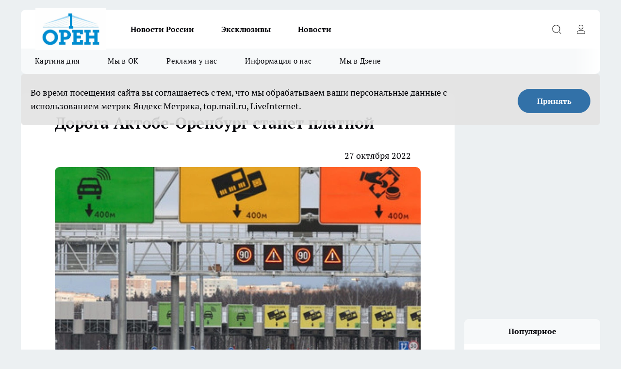

--- FILE ---
content_type: text/html; charset=utf-8
request_url: https://oren1.ru/news/18684
body_size: 22642
content:
<!DOCTYPE html><html lang="ru" id="KIROV"><head><meta charSet="utf-8"/><meta property="og:url" content="https://oren1.ru/news/18684"/><meta name="twitter:card" content="summary"/><title>Дорога Актобе-Оренбург станет платной</title><meta name="keywords" content=""/><meta name="description" content="Министерство индустрии и инфраструктурного развития Республики Казахстан заявило о введении платных дорог. В этот перечень вошла трасса Актобе-Оренбург.

Планируется, что плату введут после ремонта, который завершится до 2025 года. В список платных дорого вошли также участки Кызылорда-Аральск, Актобе-Уральск, Кайнар-Бишкек, Жетибай-Шетпе-Бейнеу-Акжигит, Павлодар-Семей, Северный обход города Нур-Султан, Уральск-Саратов, Кокшетау-Петропавловск, Нур-Султан-Атбасар, Павлодар-Омск и Семей-Калбатау.

Отметим, что в Казахстане уже есть около 2,2 тыс. км платных дорог. Проезд по ним на легковых автомобилях составляет 1 тенге за 1 км, а для грузовиков - 25 тенге за 1 км.

 

Рубрикатор: #мойоренбург_орен1 #новости_орен1 #свойконент_орен1

Фото: tazabek.kg

Редактор: Оксана Преображенская

 

 "/><meta property="og:type" content="article"/><meta property="og:title" content="Дорога Актобе-Оренбург станет платной"/><meta property="og:description" content="Министерство индустрии и инфраструктурного развития Республики Казахстан заявило о введении платных дорог. В этот перечень вошла трасса Актобе-Оренбург.

Планируется, что плату введут после ремонта, который завершится до 2025 года. В список платных дорого вошли также участки Кызылорда-Аральск, Актобе-Уральск, Кайнар-Бишкек, Жетибай-Шетпе-Бейнеу-Акжигит, Павлодар-Семей, Северный обход города Нур-Султан, Уральск-Саратов, Кокшетау-Петропавловск, Нур-Султан-Атбасар, Павлодар-Омск и Семей-Калбатау.

Отметим, что в Казахстане уже есть около 2,2 тыс. км платных дорог. Проезд по ним на легковых автомобилях составляет 1 тенге за 1 км, а для грузовиков - 25 тенге за 1 км.

 

Рубрикатор: #мойоренбург_орен1 #новости_орен1 #свойконент_орен1

Фото: tazabek.kg

Редактор: Оксана Преображенская

 

 "/><meta property="og:image" content="/userfiles/picfullsize/image-1701961408_1534.jpg"/><meta property="og:image:width" content="800"/><meta property="og:image:height" content="400"/><meta property="og:site_name" content="Про Город Оренбург"/><meta name="twitter:title" content="Дорога Актобе-Оренбург станет платной"/><meta name="twitter:description" content="Министерство индустрии и инфраструктурного развития Республики Казахстан заявило о введении платных дорог. В этот перечень вошла трасса Актобе-Оренбург.

Планируется, что плату введут после ремонта, который завершится до 2025 года. В список платных дорого вошли также участки Кызылорда-Аральск, Актобе-Уральск, Кайнар-Бишкек, Жетибай-Шетпе-Бейнеу-Акжигит, Павлодар-Семей, Северный обход города Нур-Султан, Уральск-Саратов, Кокшетау-Петропавловск, Нур-Султан-Атбасар, Павлодар-Омск и Семей-Калбатау.

Отметим, что в Казахстане уже есть около 2,2 тыс. км платных дорог. Проезд по ним на легковых автомобилях составляет 1 тенге за 1 км, а для грузовиков - 25 тенге за 1 км.

 

Рубрикатор: #мойоренбург_орен1 #новости_орен1 #свойконент_орен1

Фото: tazabek.kg

Редактор: Оксана Преображенская

 

 "/><meta name="twitter:image:src" content="/userfiles/picfullsize/image-1701961408_1534.jpg"/><link rel="canonical" href="https://oren1.ru/news/18684"/><link rel="amphtml" href="https://oren1.ru/amp/18684"/><meta name="robots" content="max-image-preview:large"/><meta name="author" content="https://oren1.ru/redactors/null"/><meta property="og:locale" content="ru_RU"/><meta name="viewport" content="width=device-width, initial-scale=1"/><script type="application/ld+json">{
                  "@context":"http://schema.org",
                  "@type": "Article",
                  "headline": "Дорога Актобе-Оренбург станет платной ",
                  "image": "https://oren1.ru/userfiles/picfullsize/image-1701961408_1534.jpg",
                  "author": [
                    {
                      "@type":"Person",
                      "name":"null",
                      "url": "https://oren1.ru/redactors/null"
                    }
                  ],
                  "@graph": [
                      {
                        "@type":"BreadcrumbList",
                        "itemListElement":[
                            {
                              "@type":"ListItem",
                              "position":1,
                              "item":{
                                "@id":"https://oren1.ru/news",
                                "name":"Новости"
                               }
                             }
                           ]
                       },
                       {
                        "@type": "NewsArticle",
                        "@id": "https://oren1.ru/news/18684",
                        "headline": "Дорога Актобе-Оренбург станет платной ",
                        "datePublished":"2022-10-27T08:35:00.000Z",
                        "dateModified":"2023-12-07T15:03:28.000Z",
                        "text": "Министерство индустрии и инфраструктурного развития Республики Казахстан заявило о введении платных дорог. В этот перечень вошла трасса Актобе-Оренбург.  Планируется, что плату введут после ремонта, который завершится до 2025 года. В список платных дорого вошли также участки Кызылорда-Аральск, Актобе-Уральск, Кайнар-Бишкек, Жетибай-Шетпе-Бейнеу-Акжигит, Павлодар-Семей, Северный обход города Нур-Султан, Уральск-Саратов, Кокшетау-Петропавловск, Нур-Султан-Атбасар, Павлодар-Омск и Семей-Калбатау.  Отметим, что в Казахстане уже есть около 2,2 тыс. км платных дорог. Проезд по ним на легковых автомобилях составляет 1 тенге за 1 км, а для грузовиков - 25 тенге за 1 км.       Рубрикатор: #мойоренбург_орен1 #новости_орен1 #свойконент_орен1  Фото: tazabek.kg  Редактор: Оксана Преображенская ",
                        "author": [
                             {
                               "@type":"Person",
                               "name":"null",
                               "url": "https://oren1.ru/redactors/null"
                              }
                          ],
                        "about": [],
                        "url": "https://oren1.ru/news/18684",
                        "image": "https://oren1.ru/userfiles/picfullsize/image-1701961408_1534.jpg"
                       }
                   ]
               }
              </script><meta name="next-head-count" content="23"/><link rel="preload" href="/fonts/ptserif.woff2" type="font/woff2" as="font" crossorigin="anonymous"/><link rel="preload" href="/fonts/ptserifbold.woff2" type="font/woff2" as="font" crossorigin="anonymous"/><link rel="manifest" href="/manifest.json"/><link type="application/rss+xml" href="https://oren1.ru/rss.xml" rel="alternate" title="Новости Оренбурга и Оренбургской области | Новостной портал Орен1"/><link rel="preload" href="/_next/static/css/01e2eefe92cdbc49.css" as="style"/><link rel="stylesheet" href="/_next/static/css/01e2eefe92cdbc49.css" data-n-g=""/><link rel="preload" href="/_next/static/css/ce4f00f170815283.css" as="style"/><link rel="stylesheet" href="/_next/static/css/ce4f00f170815283.css" data-n-p=""/><link rel="preload" href="/_next/static/css/70bbeb23b7094093.css" as="style"/><link rel="stylesheet" href="/_next/static/css/70bbeb23b7094093.css" data-n-p=""/><link rel="preload" href="/_next/static/css/8674c61f02971e43.css" as="style"/><link rel="stylesheet" href="/_next/static/css/8674c61f02971e43.css" data-n-p=""/><noscript data-n-css=""></noscript><script defer="" nomodule="" src="/_next/static/chunks/polyfills-c67a75d1b6f99dc8.js"></script><script src="/_next/static/chunks/webpack-eaede1009b747250.js" defer=""></script><script src="/_next/static/chunks/framework-1adfb61063e4f8a7.js" defer=""></script><script src="/_next/static/chunks/main-e58e7b9204b3d76e.js" defer=""></script><script src="/_next/static/chunks/pages/_app-6e94f4fb05096439.js" defer=""></script><script src="/_next/static/chunks/891-900413e3e96b409d.js" defer=""></script><script src="/_next/static/chunks/9670-af82ad4aafbb69f2.js" defer=""></script><script src="/_next/static/chunks/1911-7b2cb5bfeb3ee1e0.js" defer=""></script><script src="/_next/static/chunks/8687-7b407143b1df8b22.js" defer=""></script><script src="/_next/static/chunks/8418-892468368d7cc4e5.js" defer=""></script><script src="/_next/static/chunks/2966-dbc2f2ef698b898b.js" defer=""></script><script src="/_next/static/chunks/8174-4b840a11715a1e7f.js" defer=""></script><script src="/_next/static/chunks/3917-44659cb0ff32ac0b.js" defer=""></script><script src="/_next/static/chunks/pages/%5Brubric%5D/%5Bid%5D-f27027d4b7434262.js" defer=""></script><script src="/_next/static/k-EAuryi_hymFvEgQdoMi/_buildManifest.js" defer=""></script><script src="/_next/static/k-EAuryi_hymFvEgQdoMi/_ssgManifest.js" defer=""></script><style id="__jsx-3810719965">.pensnewsHeader.jsx-3810719965 .header_hdrWrp__Hevb2.jsx-3810719965{background-color:#ffcc01}@media screen and (max-width:1024px){.header_hdr__G1vAy.pensnewsHeader.jsx-3810719965{border-bottom:none}}@media screen and (max-width:640px){.header_hdr__G1vAy.pensnewsHeader.jsx-3810719965{border-left:none;border-right:none}}</style><style id="__jsx-118e745f8e3bc100">.logoPg23.jsx-118e745f8e3bc100{width:110px}.logo-irkutsk.jsx-118e745f8e3bc100,.logo-irkutsk.jsx-118e745f8e3bc100 img.jsx-118e745f8e3bc100{width:180px}.pensnewsHeader.jsx-118e745f8e3bc100{width:110px}.logo-media41.jsx-118e745f8e3bc100{width:105px}@media screen and (max-width:1024px){.logoPg23.jsx-118e745f8e3bc100{width:85px}.logo-media41.jsx-118e745f8e3bc100{width:70px}.pensnewsHeader.jsx-118e745f8e3bc100{width:88px}.logo-irkutsk.jsx-118e745f8e3bc100,.logo-irkutsk.jsx-118e745f8e3bc100 img.jsx-118e745f8e3bc100{width:110px}}</style><style id="__jsx-4bc5312448bc76c0">.pensnewsHeader.jsx-4bc5312448bc76c0{background:#ffc000}.pensnewsHeader.jsx-4bc5312448bc76c0::before{background:-webkit-linear-gradient(left,rgba(255,255,255,0)0%,#ffc000 100%);background:-moz-linear-gradient(left,rgba(255,255,255,0)0%,#ffc000 100%);background:-o-linear-gradient(left,rgba(255,255,255,0)0%,#ffc000 100%);background:linear-gradient(to right,rgba(255,255,255,0)0%,#ffc000 100%)}</style></head><body><div id="body-scripts"></div><div id="__next"><div></div><div class="project-layout_projectLayout__3Pcsb"><header class="jsx-3810719965 header_hdr__G1vAy logo-oren"><div class="container-layout_container__1AyyB"><div class="jsx-3810719965 header_hdrWrp__Hevb2"><button type="button" aria-label="Открыть меню" class="burger_burger__5WgUk burger_burgerHide__e90uD"></button><div class="jsx-118e745f8e3bc100 logo_lg__6mUsM logo-oren"><a class="jsx-118e745f8e3bc100" href="/"><img src="/logo.png" alt="Логотип новостного портала Прогород" width="146" loading="lazy" class="jsx-118e745f8e3bc100"/></a></div><div class="jsx-3810719965 "><nav class=""><ul class="nav_nv__LTLnX nav_nvMain__RNgL7"><li><a class="nav_nvLk__w58Wo" href="https://oren1.ru/tags/novosti-rossii">Новости России</a></li><li><a class="nav_nvLk__w58Wo" href="https://oren1.ru/tags/ekskluziv">Эксклюзивы</a></li><li><a class="nav_nvLk__w58Wo" href="/news">Новости</a></li></ul></nav></div><div class="jsx-3810719965 header_hdrBtnRight__heBh_"><button type="button" aria-label="Открыть поиск" class="jsx-3810719965 header_hdrBtnIcon__a9Ofp header_hdrBtnIconSrch__Po402"></button><button type="button" aria-label="Войти на сайт" class="jsx-3810719965 header_hdrBtnIcon__a9Ofp header_hdrBtnIconPrfl__ZqxUM"></button></div></div></div></header><div class="jsx-4bc5312448bc76c0 sub-menu_sbm__NEMqw"><div class="container-layout_container__1AyyB"><div class="jsx-4bc5312448bc76c0 sub-menu_sbmWrp__cQf1J logo-oren"><ul class="jsx-4bc5312448bc76c0 sub-menu_sbmLs__cPkmi"><li><a class="sub-menu_sbmLk__2sh_t" rel="noopener noreferrer nofollow" target="_blank" href="https://oren1.ru/tags/kartina-dna">Картина дня</a></li><li><a class="sub-menu_sbmLk__2sh_t" rel="noopener noreferrer" target="_blank" href="https://ok.ru/oren1ru">Мы в ОК</a></li><li><a class="sub-menu_sbmLk__2sh_t" rel="noopener noreferrer nofollow" target="_blank" href="https://oren1.ru/news/19675">Реклама у нас</a></li><li><a class="sub-menu_sbmLk__2sh_t" rel="noopener noreferrer nofollow" target="_blank" href="https://oren1.ru/about">Информация о нас</a></li><li><a class="sub-menu_sbmLk__2sh_t" rel="noopener noreferrer" target="_blank" href="https://dzen.ru/oren1">Мы в Дзене</a></li></ul></div></div></div><div class="container-layout_container__1AyyB"></div><div class="notifycation_notifycation__BeRRP notifycation_notifycationActive__0KCtX"><div class="notifycation_notifycationWrap__8lzkG"><div class="notifycation_notifycationInfoText__yBUtI"><span class="notifycation_notifycationText__mCxhK">Во время посещения сайта вы соглашаетесь с тем, что мы обрабатываем ваши персональные данные с использованием метрик Яндекс Метрика, top.mail.ru, LiveInternet.</span></div><button class="button_button__eJwei notifycation_notifycationBtn__49u6j" type="button">Принять</button></div></div><main><div class="container-layout_container__1AyyB"><div id="article-main"><div class="article-next is-current" data-article-id="18684"><div class="project-col2-layout_grid__blcZV"><div><div><div class="article_article__N5L0U" itemType="http://schema.org/NewsArticle" itemscope=""><meta itemProp="identifier" content="18684"/><meta itemProp="name" content="Дорога Актобе-Оренбург станет платной"/><div class="article-body_articleBody__fiSBh" itemProp="articleBody" id="articleBody"><div class="article-layout_wrap__ppU59"><h1 itemProp="headline">Дорога Актобе-Оренбург станет платной</h1><ul class="article-info_articleInfo__uzwts"><li class="article-info_articleInfoItem__1qSY9"><span itemProp="datePublished" content="Thu Oct 27 2022 11:35:00 GMT+0300 (Moscow Standard Time)" class="article-info_articleInfoDate__S0E0P">27 октября 2022</span></li><li class="article-info_articleInfoItem__1qSY9" itemProp="author" itemscope="" itemType="http://schema.org/Person"><meta itemProp="name"/></li></ul><div class="article-body_articleBodyImgWrap__94WzF"><picture><source type="image/webp" media="(max-width: 480px)" srcSet="/userfiles/picnews/image-1701961408_1534.jpg.webp"/><source media="(max-width: 480px)" srcSet="/userfiles/picnews/image-1701961408_1534.jpg"/><source type="image/webp" srcSet="/userfiles/picfullsize/image-1701961408_1534.jpg.webp"/><img class="article-body_articleBodyImg__kBVHQ" id="articleBodyImg" itemProp="image" src="/userfiles/picfullsize/image-1701961408_1534.jpg" alt="Дорога Актобе-Оренбург станет платной" width="840" fetchpriority="high"/></picture><span class="article-body_articleBodyImgAuthor__PgpFj"></span></div><div class="social-list-subscribe_socialListSubscribe__XrTI7 article-body_articleBodySocialListSubcribe__4Zj9a"><div class="social-list-subscribe_socialListSubscribeLinks__Nh0pM social-list-subscribe_socialListSubscribeLinksMoveTwo__noQO_"><a class="social-list-subscribe_socialListSubscribeLink__JZiqQ social-list-subscribe_socialListSubscribeLinkVk__pdBK7" href="https://vk.com/oren1ru" aria-label="Группа ВКонтакте" target="_blank" rel="nofollow noreferrer"></a></div></div><div><p>Министерство индустрии и инфраструктурного развития Республики Казахстан заявило о введении платных дорог. В этот перечень вошла трасса Актобе-Оренбург.

Планируется, что плату введут после ремонта, который завершится до 2025 года. В список платных дорого вошли также участки Кызылорда-Аральск, Актобе-Уральск, Кайнар-Бишкек, Жетибай-Шетпе-Бейнеу-Акжигит, Павлодар-Семей, Северный обход города Нур-Султан, Уральск-Саратов, Кокшетау-Петропавловск, Нур-Султан-Атбасар, Павлодар-Омск и Семей-Калбатау.

Отметим, что в Казахстане уже есть около 2,2 тыс. км платных дорог. Проезд по ним на легковых автомобилях составляет 1 тенге за 1 км, а для грузовиков - 25 тенге за 1 км.

 

Рубрикатор: #мойоренбург_орен1 #новости_орен1 #свойконент_орен1

Фото: <a href="http://tazabek.kg" rel="nofollow" target="_blank">tazabek.kg</a>

Редактор: Оксана Преображенская

 

 </p></div><div></div><div></div><div class="article-body_articleBodyGallery___kxnx"></div></div></div><p>...</p><div class="article-social_articleSocial__XxkFc"><ul class="article-social_articleSocialList__RT4N_"><li class="article-social_articleSocialItem__Tlaeb"><button aria-label="vk" class="react-share__ShareButton article-social_articleSocialIcon__bO__7 article-social_articleSocialIconVk__lCv1v" style="background-color:transparent;border:none;padding:0;font:inherit;color:inherit;cursor:pointer"> </button><span class="react-share__ShareCount article-social_articleSocialCount__Bv_02" url="https://oren1.ru/news/18684">0<!-- --></span></li><li class="article-social_articleSocialItem__Tlaeb"><button aria-label="whatsapp" class="react-share__ShareButton article-social_articleSocialIcon__bO__7 article-social_articleSocialIconWs__GX1nz" style="background-color:transparent;border:none;padding:0;font:inherit;color:inherit;cursor:pointer"></button></li><li class="article-social_articleSocialItem__Tlaeb"><button aria-label="telegram" class="react-share__ShareButton" style="background-color:transparent;border:none;padding:0;font:inherit;color:inherit;cursor:pointer"><span class="article-social_articleSocialIcon__bO__7 article-social_articleSocialIconTm__21cTB"></span></button></li></ul></div><div><div class="bannersInnerArticleAfterTags"></div><div class="article-related_readAlso__gSVZS"><h2 class="article-related_readAlsoTitle__xPfrC">Читайте также:</h2><ul class="article-related_readAlsoList__EWXhB"></ul></div></div></div></div></div><div class="project-col2-layout_colRight__4tTcN"><div class="rows-layout_rows__3bztI"><div class="contentRightMainBanner"></div><div class="news-column_nwsCln__D57Ck"><div class="news-column_nwsClnInner__czYW8" style="height:auto"><h2 class="news-column_nwsClnTitle__oO_5p">Популярное</h2><ul class="news-column_nwsClnContainer__o9oJT"><li class="news-column-item_newsColumnItem__T8HDp"><a class="news-column-item_newsColumnItemLink___vq2I" title="Кофе, который не прошёл проверку: бренды из «черного списка» Росконтроля" href="/news/38664"><h3 class="news-column-item_newsColumnItemTitle__q25Nk"><span class="news-column-item_newsColumnItemTitleInner__BE2lu">Кофе, который не прошёл проверку: бренды из «черного списка» Росконтроля</span></h3></a></li><li class="news-column-item_newsColumnItem__T8HDp"><a class="news-column-item_newsColumnItemLink___vq2I" title="С декабря ввели новые требования к владельцам газовых плит в квартирах: вот что важно знать" href="/news/38835"><h3 class="news-column-item_newsColumnItemTitle__q25Nk"><span class="news-column-item_newsColumnItemTitleInner__BE2lu">С декабря ввели новые требования к владельцам газовых плит в квартирах: вот что важно знать</span></h3><span class="news-column-item_newsColumnItemTime__oBzoe">27 декабря <!-- -->2025<!-- --></span></a></li><li class="news-column-item_newsColumnItem__T8HDp"><a class="news-column-item_newsColumnItemLink___vq2I" title="Пальмы - ноль, только какао: Роскачество назвало качественные бренды шоколада - смело берите детям на Новый год" href="/news/39101"><h3 class="news-column-item_newsColumnItemTitle__q25Nk"><span class="news-column-item_newsColumnItemTitleInner__BE2lu">Пальмы - ноль, только какао: Роскачество назвало качественные бренды шоколада - смело берите детям на Новый год</span></h3><span class="news-column-item_newsColumnItemTime__oBzoe">7 января <!-- --></span></a></li><li class="news-column-item_newsColumnItem__T8HDp"><a class="news-column-item_newsColumnItemLink___vq2I" title="Ищите одно лишь слово на этикетке сливочного масла и закупайте впрок: подруга-продавец из &quot;Пятерочки&quot; раскрыла секрет идеального продукта" href="/news/38848"><h3 class="news-column-item_newsColumnItemTitle__q25Nk"><span class="news-column-item_newsColumnItemTitleInner__BE2lu">Ищите одно лишь слово на этикетке сливочного масла и закупайте впрок: подруга-продавец из &quot;Пятерочки&quot; раскрыла секрет идеального продукта</span></h3><span class="news-column-item_newsColumnItemTime__oBzoe">28 декабря <!-- -->2025<!-- --></span></a></li><li class="news-column-item_newsColumnItem__T8HDp"><a class="news-column-item_newsColumnItemLink___vq2I" title="Убираю лед на лобовом стекле за секунды: пожилой автомеханик подсказал метод, спасавший его от советских морозов — более простого не знаю" href="/news/38951"><h3 class="news-column-item_newsColumnItemTitle__q25Nk"><span class="news-column-item_newsColumnItemTitleInner__BE2lu">Убираю лед на лобовом стекле за секунды: пожилой автомеханик подсказал метод, спасавший его от советских морозов — более простого не знаю</span></h3><span class="news-column-item_newsColumnItemTime__oBzoe">1 января <!-- --></span></a></li><li class="news-column-item_newsColumnItem__T8HDp"><a class="news-column-item_newsColumnItemLink___vq2I" title="Одна химия, а не соль: Роскачество выявило 5 марок поваренной соли, которые лучше не брать" href="/news/38867"><h3 class="news-column-item_newsColumnItemTitle__q25Nk"><span class="news-column-item_newsColumnItemTitleInner__BE2lu">Одна химия, а не соль: Роскачество выявило 5 марок поваренной соли, которые лучше не брать</span></h3><span class="news-column-item_newsColumnItemTime__oBzoe">28 декабря <!-- -->2025<!-- --></span></a></li><li class="news-column-item_newsColumnItem__T8HDp"><a class="news-column-item_newsColumnItemLink___vq2I" title="Выбросят из вагона вместе с чемоданами: в РЖД ужесточили правила — теперь не поможет даже купленный билет" href="/news/38696"><h3 class="news-column-item_newsColumnItemTitle__q25Nk"><span class="news-column-item_newsColumnItemTitleInner__BE2lu">Выбросят из вагона вместе с чемоданами: в РЖД ужесточили правила — теперь не поможет даже купленный билет</span></h3></a></li><li class="news-column-item_newsColumnItem__T8HDp"><a class="news-column-item_newsColumnItemLink___vq2I" title="Эта ягода — самая вредная: а мы едим ее, покупаем и детям даем        " href="/news/38807"><h3 class="news-column-item_newsColumnItemTitle__q25Nk"><span class="news-column-item_newsColumnItemTitleInner__BE2lu">Эта ягода — самая вредная: а мы едим ее, покупаем и детям даем        </span></h3><span class="news-column-item_newsColumnItemTime__oBzoe">26 декабря <!-- -->2025<!-- --></span></a></li><li class="news-column-item_newsColumnItem__T8HDp"><a class="news-column-item_newsColumnItemLink___vq2I" title="Учёные назвали самый полезный шоколад: не молочный, не горький и в разы полезнее белого" href="/news/38910"><h3 class="news-column-item_newsColumnItemTitle__q25Nk"><span class="news-column-item_newsColumnItemTitleInner__BE2lu">Учёные назвали самый полезный шоколад: не молочный, не горький и в разы полезнее белого</span></h3><span class="news-column-item_newsColumnItemTime__oBzoe">31 декабря <!-- -->2025<!-- --></span></a></li><li class="news-column-item_newsColumnItem__T8HDp"><a class="news-column-item_newsColumnItemLink___vq2I" title="Заселение детей в съемную квартиру без спроса: как собственнику защитить свои права при регистрации арендаторов" href="/news/38601"><h3 class="news-column-item_newsColumnItemTitle__q25Nk"><span class="news-column-item_newsColumnItemTitleInner__BE2lu">Заселение детей в съемную квартиру без спроса: как собственнику защитить свои права при регистрации арендаторов</span></h3></a></li><li class="news-column-item_newsColumnItem__T8HDp"><a class="news-column-item_newsColumnItemLink___vq2I" title="&quot;Стоят по 500 000 рублей, но не покупают&quot;: почему эти популярные машины оказались никому не нужны" href="/news/39114"><h3 class="news-column-item_newsColumnItemTitle__q25Nk"><span class="news-column-item_newsColumnItemTitleInner__BE2lu">&quot;Стоят по 500 000 рублей, но не покупают&quot;: почему эти популярные машины оказались никому не нужны</span></h3><span class="news-column-item_newsColumnItemTime__oBzoe">8 января <!-- --></span></a></li><li class="news-column-item_newsColumnItem__T8HDp"><a class="news-column-item_newsColumnItemLink___vq2I" title="Увидела новый белорусский магазин: сначала подумала что это «Светофор», но это «Чеснок» - рассказываю, что сама купила " href="/news/39120"><h3 class="news-column-item_newsColumnItemTitle__q25Nk"><span class="news-column-item_newsColumnItemTitleInner__BE2lu">Увидела новый белорусский магазин: сначала подумала что это «Светофор», но это «Чеснок» - рассказываю, что сама купила </span></h3><span class="news-column-item_newsColumnItemTime__oBzoe">9 января <!-- --></span></a></li><li class="news-column-item_newsColumnItem__T8HDp"><a class="news-column-item_newsColumnItemLink___vq2I" title="Эти бренды сосисок теперь в числе нарушителей — они не прошли экспертизу Роскачества" href="/news/38685"><h3 class="news-column-item_newsColumnItemTitle__q25Nk"><span class="news-column-item_newsColumnItemTitleInner__BE2lu">Эти бренды сосисок теперь в числе нарушителей — они не прошли экспертизу Роскачества</span></h3></a></li><li class="news-column-item_newsColumnItem__T8HDp"><a class="news-column-item_newsColumnItemLink___vq2I" title="«Не берите этот чай даже даром»: Росконтроль назвал сразу 3 популярных бренда, которые попали в черный список        " href="/news/38813"><h3 class="news-column-item_newsColumnItemTitle__q25Nk"><span class="news-column-item_newsColumnItemTitleInner__BE2lu">«Не берите этот чай даже даром»: Росконтроль назвал сразу 3 популярных бренда, которые попали в черный список        </span></h3><span class="news-column-item_newsColumnItemTime__oBzoe">26 декабря <!-- -->2025<!-- --></span></a></li><li class="news-column-item_newsColumnItem__T8HDp"><a class="news-column-item_newsColumnItemLink___vq2I" title="Янтарная отрава в блестящих бутылках — не покупайте никогда, даже за копейки: Роскачество выявило худшие бренды растительного масла России" href="/news/39187"><h3 class="news-column-item_newsColumnItemTitle__q25Nk"><span class="news-column-item_newsColumnItemTitleInner__BE2lu">Янтарная отрава в блестящих бутылках — не покупайте никогда, даже за копейки: Роскачество выявило худшие бренды растительного масла России</span></h3><span class="news-column-item_newsColumnItemTime__oBzoe">12 января <!-- --></span></a></li><li class="news-column-item_newsColumnItem__T8HDp"><a class="news-column-item_newsColumnItemLink___vq2I" title="Ковер становится таким чистым, что жалко наступать: убираю всю грязь за несколько минут — поможет всего одна мелочь" href="/news/39005"><h3 class="news-column-item_newsColumnItemTitle__q25Nk"><span class="news-column-item_newsColumnItemTitleInner__BE2lu">Ковер становится таким чистым, что жалко наступать: убираю всю грязь за несколько минут — поможет всего одна мелочь</span></h3><span class="news-column-item_newsColumnItemTime__oBzoe">2 января <!-- --></span></a></li><li class="news-column-item_newsColumnItem__T8HDp"><a class="news-column-item_newsColumnItemLink___vq2I" title="Ученые назвали самый полезный завтрак: не каша, не яйца и намного полезнее, чем овощи" href="/news/39110"><h3 class="news-column-item_newsColumnItemTitle__q25Nk"><span class="news-column-item_newsColumnItemTitleInner__BE2lu">Ученые назвали самый полезный завтрак: не каша, не яйца и намного полезнее, чем овощи</span></h3><span class="news-column-item_newsColumnItemTime__oBzoe">9 января <!-- --></span></a></li><li class="news-column-item_newsColumnItem__T8HDp"><a class="news-column-item_newsColumnItemLink___vq2I" title="Путешествие с привкусом грубости: что случилось в купе на Ладожском вокзале" href="/news/38661"><h3 class="news-column-item_newsColumnItemTitle__q25Nk"><span class="news-column-item_newsColumnItemTitleInner__BE2lu">Путешествие с привкусом грубости: что случилось в купе на Ладожском вокзале</span></h3></a></li><li class="news-column-item_newsColumnItem__T8HDp"><a class="news-column-item_newsColumnItemLink___vq2I" title="&quot;Магнит&quot; и &quot;Пятёрочка&quot;уже не хит сезона: россияне выбирают другой супермаркет – свежесть зашкаливает, цены – возвращение в 2010 г" href="/news/39130"><h3 class="news-column-item_newsColumnItemTitle__q25Nk"><span class="news-column-item_newsColumnItemTitleInner__BE2lu">&quot;Магнит&quot; и &quot;Пятёрочка&quot;уже не хит сезона: россияне выбирают другой супермаркет – свежесть зашкаливает, цены – возвращение в 2010 г</span></h3><span class="news-column-item_newsColumnItemTime__oBzoe">9 января <!-- --></span></a></li><li class="news-column-item_newsColumnItem__T8HDp"><a class="news-column-item_newsColumnItemLink___vq2I" title="Не все то золото, что ярко светит: чем опасны современные лампы" href="/news/38889"><h3 class="news-column-item_newsColumnItemTitle__q25Nk"><span class="news-column-item_newsColumnItemTitleInner__BE2lu">Не все то золото, что ярко светит: чем опасны современные лампы</span></h3></a></li></ul><div class="loader_loader__hkoAF"><div class="loader_loaderEllips__KODaj"><div></div><div></div><div></div><div></div></div></div></div></div></div></div></div><div class="project-col3-layout_grid__7HWCj project-col3-layout-news"><div class="project-col3-layout_colLeft__MzrDW"><div class="news-column_nwsCln__D57Ck"><div class="news-column_nwsClnInner__czYW8" style="height:auto"><h2 class="news-column_nwsClnTitle__oO_5p">Последние новости</h2><ul class="news-column_nwsClnContainer__o9oJT"><li class="news-column-item_newsColumnItem__T8HDp"><a class="news-column-item_newsColumnItemLink___vq2I" title="Осужденный из оренбургской колонии требует 2 миллиона рублей за «плохие условия содержания»" href="/news/39621"><h3 class="news-column-item_newsColumnItemTitle__q25Nk"><span class="news-column-item_newsColumnItemTitleInner__BE2lu">Осужденный из оренбургской колонии требует 2 миллиона рублей за «плохие условия содержания»</span></h3><span class="news-column-item_newsColumnItemTime__oBzoe">Вчера <!-- --></span></a></li><li class="news-column-item_newsColumnItem__T8HDp"><a class="news-column-item_newsColumnItemLink___vq2I" title="Незаконная тамбурная дверь в подъезде может обойтись оренбуржцам в 15 тысяч рублей штрафа" href="/news/39620"><h3 class="news-column-item_newsColumnItemTitle__q25Nk"><span class="news-column-item_newsColumnItemTitleInner__BE2lu">Незаконная тамбурная дверь в подъезде может обойтись оренбуржцам в 15 тысяч рублей штрафа</span></h3><span class="news-column-item_newsColumnItemTime__oBzoe">Вчера <!-- --></span></a></li><li class="news-column-item_newsColumnItem__T8HDp"><a class="news-column-item_newsColumnItemLink___vq2I" title="Бывшего фельдшера в Оренбурге обязали заплатить 40 тысяч рублей за смерть пациента" href="/news/39619"><h3 class="news-column-item_newsColumnItemTitle__q25Nk"><span class="news-column-item_newsColumnItemTitleInner__BE2lu">Бывшего фельдшера в Оренбурге обязали заплатить 40 тысяч рублей за смерть пациента</span></h3><span class="news-column-item_newsColumnItemTime__oBzoe">Вчера <!-- --></span></a></li><li class="news-column-item_newsColumnItem__T8HDp"><a class="news-column-item_newsColumnItemLink___vq2I" title="Оренбуржцам рассказали, какого дохода в 2026 может хватить для ипотеки на однушку" href="/news/39618"><h3 class="news-column-item_newsColumnItemTitle__q25Nk"><span class="news-column-item_newsColumnItemTitleInner__BE2lu">Оренбуржцам рассказали, какого дохода в 2026 может хватить для ипотеки на однушку</span></h3><span class="news-column-item_newsColumnItemTime__oBzoe">Вчера <!-- --></span></a></li><li class="news-column-item_newsColumnItem__T8HDp"><a class="news-column-item_newsColumnItemLink___vq2I" title="Оренбуржцам рассказали, как защитить аккаунт на Госуслугах от мошенников" href="/news/39617"><h3 class="news-column-item_newsColumnItemTitle__q25Nk"><span class="news-column-item_newsColumnItemTitleInner__BE2lu">Оренбуржцам рассказали, как защитить аккаунт на Госуслугах от мошенников</span></h3><span class="news-column-item_newsColumnItemTime__oBzoe">Вчера <!-- --></span></a></li><li class="news-column-item_newsColumnItem__T8HDp"><a class="news-column-item_newsColumnItemLink___vq2I" title="Оренбуржцам рассказали, в каком городском автобусе, насколько и когда подорожает проезд" href="/news/39616"><h3 class="news-column-item_newsColumnItemTitle__q25Nk"><span class="news-column-item_newsColumnItemTitleInner__BE2lu">Оренбуржцам рассказали, в каком городском автобусе, насколько и когда подорожает проезд</span></h3><span class="news-column-item_newsColumnItemTime__oBzoe">Вчера <!-- --></span></a></li><li class="news-column-item_newsColumnItem__T8HDp"><a class="news-column-item_newsColumnItemLink___vq2I" title="Как индексация в спортшколах Оренбурга бьет по карману семей" href="/news/39615"><h3 class="news-column-item_newsColumnItemTitle__q25Nk"><span class="news-column-item_newsColumnItemTitleInner__BE2lu">Как индексация в спортшколах Оренбурга бьет по карману семей</span></h3><span class="news-column-item_newsColumnItemTime__oBzoe">Вчера <!-- --></span></a></li><li class="news-column-item_newsColumnItem__T8HDp"><a class="news-column-item_newsColumnItemLink___vq2I" title="Оренбуржье оказалось ниже кавказских республик в рейтинге регионов по уровню безопасности" href="/news/39614"><h3 class="news-column-item_newsColumnItemTitle__q25Nk"><span class="news-column-item_newsColumnItemTitleInner__BE2lu">Оренбуржье оказалось ниже кавказских республик в рейтинге регионов по уровню безопасности</span></h3><span class="news-column-item_newsColumnItemTime__oBzoe">Вчера <!-- --></span></a></li><li class="news-column-item_newsColumnItem__T8HDp"><a class="news-column-item_newsColumnItemLink___vq2I" title="«Без ремонта – без будущего»: школьным стенам нужен ремонт" href="/news/39585"><h3 class="news-column-item_newsColumnItemTitle__q25Nk"><span class="news-column-item_newsColumnItemTitleInner__BE2lu">«Без ремонта – без будущего»: школьным стенам нужен ремонт</span></h3><span class="news-column-item_newsColumnItemTime__oBzoe">Вчера <!-- --></span></a></li><li class="news-column-item_newsColumnItem__T8HDp"><a class="news-column-item_newsColumnItemLink___vq2I" title="Бывший депутат Оренбуржья, лишившийся машины и квартир в Москве на 38 миллионов, дошел до кассационного суда" href="/news/39613"><h3 class="news-column-item_newsColumnItemTitle__q25Nk"><span class="news-column-item_newsColumnItemTitleInner__BE2lu">Бывший депутат Оренбуржья, лишившийся машины и квартир в Москве на 38 миллионов, дошел до кассационного суда</span></h3><span class="news-column-item_newsColumnItemTime__oBzoe">Вчера <!-- --></span></a></li><li class="news-column-item_newsColumnItem__T8HDp"><a class="news-column-item_newsColumnItemLink___vq2I" title="В Оренбуржье треть клиентов тепловой компании перешли на электронные квитанции" href="/news/39612"><h3 class="news-column-item_newsColumnItemTitle__q25Nk"><span class="news-column-item_newsColumnItemTitleInner__BE2lu">В Оренбуржье треть клиентов тепловой компании перешли на электронные квитанции</span></h3><span class="news-column-item_newsColumnItemTime__oBzoe">Вчера <!-- --></span></a></li><li class="news-column-item_newsColumnItem__T8HDp"><a class="news-column-item_newsColumnItemLink___vq2I" title="«Детский смех сменяется треском стен»: история садика на грани катастрофы" href="/news/39584"><h3 class="news-column-item_newsColumnItemTitle__q25Nk"><span class="news-column-item_newsColumnItemTitleInner__BE2lu">«Детский смех сменяется треском стен»: история садика на грани катастрофы</span></h3><span class="news-column-item_newsColumnItemTime__oBzoe">Вчера <!-- --></span></a></li><li class="news-column-item_newsColumnItem__T8HDp"><a class="news-column-item_newsColumnItemLink___vq2I" title="Оренбуржец осужден за хищение металла на 9 миллионов рублей" href="/news/39609"><h3 class="news-column-item_newsColumnItemTitle__q25Nk"><span class="news-column-item_newsColumnItemTitleInner__BE2lu">Оренбуржец осужден за хищение металла на 9 миллионов рублей</span></h3><span class="news-column-item_newsColumnItemTime__oBzoe">Вчера <!-- --></span></a></li><li class="news-column-item_newsColumnItem__T8HDp"><a class="news-column-item_newsColumnItemLink___vq2I" title="В Оренбурге ночной конфликт на Брестской кончился поножовщиной" href="/news/39606"><h3 class="news-column-item_newsColumnItemTitle__q25Nk"><span class="news-column-item_newsColumnItemTitleInner__BE2lu">В Оренбурге ночной конфликт на Брестской кончился поножовщиной</span></h3><span class="news-column-item_newsColumnItemTime__oBzoe">Вчера <!-- --></span></a></li><li class="news-column-item_newsColumnItem__T8HDp"><a class="news-column-item_newsColumnItemLink___vq2I" title="Как распознать мошенников, которые предлагают «продлить договор с оператором»" href="/companies/39607"><h3 class="news-column-item_newsColumnItemTitle__q25Nk"><span class="news-column-item_newsColumnItemTitleInner__BE2lu">Как распознать мошенников, которые предлагают «продлить договор с оператором»</span></h3><span class="news-column-item_newsColumnItemTime__oBzoe">Вчера <!-- --></span></a></li><li class="news-column-item_newsColumnItem__T8HDp"><a class="news-column-item_newsColumnItemLink___vq2I" title="В Оренбуржье ожидается аномальное похолодание" href="/news/39603"><h3 class="news-column-item_newsColumnItemTitle__q25Nk"><span class="news-column-item_newsColumnItemTitleInner__BE2lu">В Оренбуржье ожидается аномальное похолодание</span></h3><span class="news-column-item_newsColumnItemTime__oBzoe">Вчера <!-- --></span></a></li><li class="news-column-item_newsColumnItem__T8HDp"><a class="news-column-item_newsColumnItemLink___vq2I" title="Почему в морозы Оренбург рискует остаться без воды и как спасают городскую сеть" href="/news/39602"><h3 class="news-column-item_newsColumnItemTitle__q25Nk"><span class="news-column-item_newsColumnItemTitleInner__BE2lu">Почему в морозы Оренбург рискует остаться без воды и как спасают городскую сеть</span></h3><span class="news-column-item_newsColumnItemTime__oBzoe">Вчера <!-- --></span></a></li><li class="news-column-item_newsColumnItem__T8HDp"><a class="news-column-item_newsColumnItemLink___vq2I" title="«Колледж в руинах, студенты в ожидании»: проблема, требующая решения" href="/news/39583"><h3 class="news-column-item_newsColumnItemTitle__q25Nk"><span class="news-column-item_newsColumnItemTitleInner__BE2lu">«Колледж в руинах, студенты в ожидании»: проблема, требующая решения</span></h3><span class="news-column-item_newsColumnItemTime__oBzoe">Вчера <!-- --></span></a></li><li class="news-column-item_newsColumnItem__T8HDp"><a class="news-column-item_newsColumnItemLink___vq2I" title="«Красота под угрозой исчезновения»: городская усадьба в аварийном состоянии" href="/news/39582"><h3 class="news-column-item_newsColumnItemTitle__q25Nk"><span class="news-column-item_newsColumnItemTitleInner__BE2lu">«Красота под угрозой исчезновения»: городская усадьба в аварийном состоянии</span></h3><span class="news-column-item_newsColumnItemTime__oBzoe">Вчера <!-- --></span></a></li><li class="news-column-item_newsColumnItem__T8HDp"><a class="news-column-item_newsColumnItemLink___vq2I" title="Замена пломбы обошлась слесарю из Оренбуржья почти в миллион из-за мошенников" href="/news/39599"><h3 class="news-column-item_newsColumnItemTitle__q25Nk"><span class="news-column-item_newsColumnItemTitleInner__BE2lu">Замена пломбы обошлась слесарю из Оренбуржья почти в миллион из-за мошенников</span></h3><span class="news-column-item_newsColumnItemTime__oBzoe">Вчера <!-- --></span></a></li><li class="news-column-item_newsColumnItem__T8HDp"><a class="news-column-item_newsColumnItemLink___vq2I" title="В Оренбурге с апреля будет введен запрет на электросамокаты в центре" href="/news/39598"><h3 class="news-column-item_newsColumnItemTitle__q25Nk"><span class="news-column-item_newsColumnItemTitleInner__BE2lu">В Оренбурге с апреля будет введен запрет на электросамокаты в центре</span></h3><span class="news-column-item_newsColumnItemTime__oBzoe">Вчера <!-- --></span></a></li><li class="news-column-item_newsColumnItem__T8HDp"><a class="news-column-item_newsColumnItemLink___vq2I" title="Обвиненный в убийстве младенца в Бузулуке уверяет всех в своей невиновности" href="/news/39597"><h3 class="news-column-item_newsColumnItemTitle__q25Nk"><span class="news-column-item_newsColumnItemTitleInner__BE2lu">Обвиненный в убийстве младенца в Бузулуке уверяет всех в своей невиновности</span></h3><span class="news-column-item_newsColumnItemTime__oBzoe">Вчера <!-- --></span></a></li><li class="news-column-item_newsColumnItem__T8HDp"><a class="news-column-item_newsColumnItemLink___vq2I" title="В Оренбурге улицы парализованы из-за аварий" href="/news/39596"><h3 class="news-column-item_newsColumnItemTitle__q25Nk"><span class="news-column-item_newsColumnItemTitleInner__BE2lu">В Оренбурге улицы парализованы из-за аварий</span></h3><span class="news-column-item_newsColumnItemTime__oBzoe">Вчера <!-- --></span></a></li><li class="news-column-item_newsColumnItem__T8HDp"><a class="news-column-item_newsColumnItemLink___vq2I" title="«Пока мы молчим, стены рушатся»: коммунальщики не спешат к жителям" href="/news/39581"><h3 class="news-column-item_newsColumnItemTitle__q25Nk"><span class="news-column-item_newsColumnItemTitleInner__BE2lu">«Пока мы молчим, стены рушатся»: коммунальщики не спешат к жителям</span></h3><span class="news-column-item_newsColumnItemTime__oBzoe">Вчера <!-- --></span></a></li><li class="news-column-item_newsColumnItem__T8HDp"><a class="news-column-item_newsColumnItemLink___vq2I" title="Энергетики ответили на вопросы оренбуржцев о плате за отопление" href="/news/39595"><h3 class="news-column-item_newsColumnItemTitle__q25Nk"><span class="news-column-item_newsColumnItemTitleInner__BE2lu">Энергетики ответили на вопросы оренбуржцев о плате за отопление</span></h3><span class="news-column-item_newsColumnItemTime__oBzoe">Вчера <!-- --></span></a></li><li class="news-column-item_newsColumnItem__T8HDp"><a class="news-column-item_newsColumnItemLink___vq2I" title="Оренбуржец отсудил у маркетплейса полмиллиона рублей" href="/news/39594"><h3 class="news-column-item_newsColumnItemTitle__q25Nk"><span class="news-column-item_newsColumnItemTitleInner__BE2lu">Оренбуржец отсудил у маркетплейса полмиллиона рублей</span></h3><span class="news-column-item_newsColumnItemTime__oBzoe">Вчера <!-- --></span></a></li><li class="news-column-item_newsColumnItem__T8HDp"><a class="news-column-item_newsColumnItemLink___vq2I" title="Постановление Верховного суда: договор купли продажи не является фактом продажи -  нужен еще один документ" href="/news/39589"><h3 class="news-column-item_newsColumnItemTitle__q25Nk"><span class="news-column-item_newsColumnItemTitleInner__BE2lu">Постановление Верховного суда: договор купли продажи не является фактом продажи -  нужен еще один документ</span></h3><span class="news-column-item_newsColumnItemTime__oBzoe">Вчера <!-- --></span></a></li><li class="news-column-item_newsColumnItem__T8HDp"><a class="news-column-item_newsColumnItemLink___vq2I" title="Не польза, а яд: как правильно заваривать чай - 90% людей делают это неправильно" href="/news/39588"><h3 class="news-column-item_newsColumnItemTitle__q25Nk"><span class="news-column-item_newsColumnItemTitleInner__BE2lu">Не польза, а яд: как правильно заваривать чай - 90% людей делают это неправильно</span></h3><span class="news-column-item_newsColumnItemTime__oBzoe">Вчера <!-- --></span></a></li><li class="news-column-item_newsColumnItem__T8HDp"><a class="news-column-item_newsColumnItemLink___vq2I" title="Стало известно, как в Оренбурге дорожают цены на жилье" href="/news/39580"><h3 class="news-column-item_newsColumnItemTitle__q25Nk"><span class="news-column-item_newsColumnItemTitleInner__BE2lu">Стало известно, как в Оренбурге дорожают цены на жилье</span></h3><span class="news-column-item_newsColumnItemTime__oBzoe">21 января <!-- --></span></a></li><li class="news-column-item_newsColumnItem__T8HDp"><a class="news-column-item_newsColumnItemLink___vq2I" title="Адвокат жителя Оренбуржья, признавшегося в жестоком убийстве ребенка, обжаловал меру пресечения" href="/news/39579"><h3 class="news-column-item_newsColumnItemTitle__q25Nk"><span class="news-column-item_newsColumnItemTitleInner__BE2lu">Адвокат жителя Оренбуржья, признавшегося в жестоком убийстве ребенка, обжаловал меру пресечения</span></h3><span class="news-column-item_newsColumnItemTime__oBzoe">21 января <!-- --></span></a></li><li class="news-column-item_newsColumnItem__T8HDp"><a class="news-column-item_newsColumnItemLink___vq2I" title="В Оренбуржье возрастает госпитализация пациентов с ОРВИ и гриппом" href="/news/39578"><h3 class="news-column-item_newsColumnItemTitle__q25Nk"><span class="news-column-item_newsColumnItemTitleInner__BE2lu">В Оренбуржье возрастает госпитализация пациентов с ОРВИ и гриппом</span></h3><span class="news-column-item_newsColumnItemTime__oBzoe">21 января <!-- --></span></a></li><li class="news-column-item_newsColumnItem__T8HDp"><a class="news-column-item_newsColumnItemLink___vq2I" title="Оренбургская область вошла в тройку лидеров ПФО по росту цен на все" href="/news/39577"><h3 class="news-column-item_newsColumnItemTitle__q25Nk"><span class="news-column-item_newsColumnItemTitleInner__BE2lu">Оренбургская область вошла в тройку лидеров ПФО по росту цен на все</span></h3><span class="news-column-item_newsColumnItemTime__oBzoe">21 января <!-- --></span></a></li><li class="news-column-item_newsColumnItem__T8HDp"><a class="news-column-item_newsColumnItemLink___vq2I" title="Стало известно, сколько оренбуржцы на самом деле платят за километр в такси" href="/news/39576"><h3 class="news-column-item_newsColumnItemTitle__q25Nk"><span class="news-column-item_newsColumnItemTitleInner__BE2lu">Стало известно, сколько оренбуржцы на самом деле платят за километр в такси</span></h3><span class="news-column-item_newsColumnItemTime__oBzoe">21 января <!-- --></span></a></li><li class="news-column-item_newsColumnItem__T8HDp"><a class="news-column-item_newsColumnItemLink___vq2I" title="Мэр Оренбурга пообещал найти оренбургскую невесту" href="/news/39574"><h3 class="news-column-item_newsColumnItemTitle__q25Nk"><span class="news-column-item_newsColumnItemTitleInner__BE2lu">Мэр Оренбурга пообещал найти оренбургскую невесту</span></h3><span class="news-column-item_newsColumnItemTime__oBzoe">21 января <!-- --></span></a></li><li class="news-column-item_newsColumnItem__T8HDp"><a class="news-column-item_newsColumnItemLink___vq2I" title="«Биться в закрытые двери»: родители и дети ждут когда наконец откроется детский сад" href="/news/39547"><h3 class="news-column-item_newsColumnItemTitle__q25Nk"><span class="news-column-item_newsColumnItemTitleInner__BE2lu">«Биться в закрытые двери»: родители и дети ждут когда наконец откроется детский сад</span></h3><span class="news-column-item_newsColumnItemTime__oBzoe">21 января <!-- --></span></a></li></ul><div class="loader_loader__hkoAF"><div class="loader_loaderEllips__KODaj"><div></div><div></div><div></div><div></div></div></div></div></div></div><div><div><div class="project-col3-layout_row__DtF_s"><div><div class="rows-layout_rows__3bztI"><div class="loader_loader__hkoAF"><div class="loader_loaderEllips__KODaj"><div></div><div></div><div></div><div></div></div></div><div id="banners-after-comments"><div class="bannersPartners"></div><div class="bannersPartners"></div></div></div></div><div class="project-col3-layout_contentRightStretch__pxH3h"><div class="rows-layout_rows__3bztI"></div></div></div></div></div></div></div></div></div></main><footer class="footer_ftr__cmYCE" id="footer"><div class="footer_ftrTop__kQgzh"><div class="container-layout_container__1AyyB"><div class="footer_ftrFlexRow__ytRrf"><ul class="footer-menu-top_ftrTopLst__ZpvAv"></ul><div><div class="footer_ftrSocialListTitle__ETxLx">Мы в социальных сетях</div><div class="social-list_socialList__i40hv footer_ftrSocialList__6jjdK"><a class="social-list_socialListLink__adxLx social-list_socialListLinkVk__cilji" href="https://vk.com/oren1ru" aria-label="Группа ВКонтакте" target="_blank" rel="noreferrer nofollow"></a><a class="social-list_socialListLink__adxLx social-list_socialListLinkOdn__KIfLM" href="https://ok.ru/oren1ru" aria-label="Группа в Одноклассниках" target="_blank" rel="noreferrer nofollow"></a></div></div></div></div></div><div class="footer_ftrBtm__dFZLr"><div class="container-layout_container__1AyyB"><ul class="footer-menu-bottom_ftrBtmLst__Sv5Gw"><li class="footer-menu-bottom-item_ftrBtmLstItem__jusTz"><a href="https://oren1.ru/pages?key=article_review" class="footer-menu-bottom-item_ftrBtmLstItemLnk__PfsF1" rel="noreferrer nofollow" target="_blank">Обзорные статьи и пресс-релизы</a></li><li class="footer-menu-bottom-item_ftrBtmLstItem__jusTz"><a href="https://oren1.ru/userfiles/files/Politika_konfidentsialnosti_i_obrabotki_personalnykh_dannykh_polzovatelei_774_sai_774_t_oren1_ru.pdf?_t=1748013026" class="footer-menu-bottom-item_ftrBtmLstItemLnk__PfsF1" rel="noreferrer nofollow" target="_blank">Политика конфиденциальности</a></li></ul><div class="footer_ftrInfo___sk0r"><div class="footer_ftrInfoWrap__DTP22"><div> </div><div><p><span style="font-family:Arial,Helvetica,sans-serif">Сетевое издание oren1.ru<br />
Учредитель ООО </span>&laquo;<span style="font-family:Arial,Helvetica,sans-serif">Пенза Пресс</span>&raquo;<br />
<span style="font-family:Arial,Helvetica,sans-serif">Главный редактор: Петрова Н.А.</span><br />
Электронная почта редакции:&nbsp;<a href="mailto:r.oren1@yandex.ru">r.oren1@yandex.ru</a><br />
<span style="font-family:Arial,Helvetica,sans-serif">Телефон редакции: +79648633133</span><br />
<span style="font-family:Arial,Helvetica,sans-serif">Реестровая запись о регистрации электронного СМИ Эл.№ ФС77-86623 от 22 января &nbsp;2024 г.<span style="font-size:11pt"><em>&nbsp;</em></span>выдано Федеральной службой по надзору в сфере связи, информационных технологий и массовых коммуникаций (Роскомнадзор).</span><br />
<br />
Любые материалы, размещенные на портале &laquo;oren1.ru&raquo; сотрудниками редакции, внештатными авторами и читателями, являются объектами авторского права. Права &laquo;oren1.ru&raquo; на указанные материалы охраняются законодательством о правах на результаты интеллектуальной деятельности.<br />
<br />
<span style="font-family:Arial,Helvetica,sans-serif">Вся информация, размещенная на данном сайте, охраняется в соответствии с законодательством РФ об авторском праве и не подлежит использованию кем-либо в какой бы то ни было форме, в том числе воспроизведению, распространению, переработке не иначе как с письменного разрешения правообладателя.</span><br />
<br />
Все фотографические произведения, отмеченные подписью автора на сайте &laquo;oren1.ru&raquo; защищены авторским правом и являются интеллектуальной собственностью. Копирование без письменного согласия правообладателя запрещено.<br />
<br />
<span style="font-family:Arial,Helvetica,sans-serif">Возрастная категория сайта 16+.<br />
<br />
Редакция портала не несет ответственности за комментарии пользователей, а также материалы рубрики Народный контроль<br />
<br />
На информационном ресурсе применяются рекомендательные технологии (информационные технологии предоставления информации на основе сбора, систематизации и анализа сведений, относящихся к предпочтениям пользователей сети Интернет, находящихся на территории Российской Федерации.</span></p>
</div><div><b style="color:red;">Внимание!</b> Совершая любые действия на сайте, вы автоматически принимаете условия «<a href="http://prodzer.ru/agreement/" target="_blank"><u><b>Cоглашения</b></u></a>»</div></div></div><span class="footer_ftrCensor__goi_D"><b>16+</b></span><div class="metrics_metrics__R80eS"></div></div></div></footer></div><div id="counters"></div></div><script id="__NEXT_DATA__" type="application/json">{"props":{"initialProps":{"pageProps":{}},"initialState":{"header":{"nav":[{"id":45,"nid":1,"rate":0,"name":"Новости России","link":"https://oren1.ru/tags/novosti-rossii","pid":0,"stat":1,"class":"3","updated_by":13,"created_by":13,"target_blank":0},{"id":50,"nid":1,"rate":4,"name":"Эксклюзивы","link":"https://oren1.ru/tags/ekskluziv","pid":0,"stat":1,"class":"","updated_by":13,"created_by":13,"target_blank":0},{"id":30,"nid":1,"rate":10,"name":"Новости","link":"/news","pid":0,"stat":1,"class":"","updated_by":82,"created_by":null,"target_blank":0}],"subMenu":[{"id":52,"nid":8,"rate":1,"name":"Картина дня","link":"https://oren1.ru/tags/kartina-dna","pid":0,"stat":1,"class":"","updated_by":13,"created_by":13,"target_blank":0},{"id":47,"nid":8,"rate":2,"name":"Мы в ОК","link":"https://ok.ru/oren1ru","pid":0,"stat":1,"class":"","updated_by":13,"created_by":13,"target_blank":1},{"id":43,"nid":8,"rate":3,"name":"Реклама у нас","link":"https://oren1.ru/news/19675","pid":0,"stat":1,"class":"","updated_by":13,"created_by":2,"target_blank":0},{"id":48,"nid":8,"rate":4,"name":"Информация о нас","link":"https://oren1.ru/about","pid":0,"stat":1,"class":"","updated_by":45,"created_by":13,"target_blank":0},{"id":51,"nid":8,"rate":99,"name":"Мы в Дзене","link":"https://dzen.ru/oren1","pid":0,"stat":1,"class":"","updated_by":13,"created_by":13,"target_blank":1}],"modalNavCities":[]},"social":{"links":[{"name":"social-vk-footer-icon","url":"https://vk.com/oren1ru","iconName":"social-vk","iconTitle":"Группа ВКонтакте"},{"name":"social-vk-articlecard-icon","url":"https://vk.com/oren1ru","iconName":"social-vk","iconTitle":"Группа ВКонтакте"},{"name":"social-od-footer-icon","url":"https://ok.ru/oren1ru","iconName":"social-od","iconTitle":"Группа в Одноклассниках"}]},"login":{"loginStatus":null,"loginShowModal":null,"loginUserData":[],"showModaltype":"","status":null,"closeLoginAnimated":false},"footer":{"cities":[],"nav":[{"id":41,"nid":2,"rate":0,"name":"Обзорные статьи и пресс-релизы","link":"https://oren1.ru/pages?key=article_review","pid":0,"stat":1,"class":"","updated_by":13,"created_by":null,"target_blank":0},{"id":46,"nid":2,"rate":0,"name":"Политика конфиденциальности","link":"https://oren1.ru/userfiles/files/Politika_konfidentsialnosti_i_obrabotki_personalnykh_dannykh_polzovatelei_774_sai_774_t_oren1_ru.pdf?_t=1748013026","pid":0,"stat":1,"class":"","updated_by":13,"created_by":13,"target_blank":1}],"info":{"settingCensor":{"id":29,"stat":"0","type":"var","name":"censor","text":"Ограничение сайта по возрасту","value":"\u003cb\u003e16+\u003c/b\u003e"},"settingCommenttext":{"id":30,"stat":"0","type":"var","name":"commenttext","text":"Предупреждение пользователей в комментариях","value":"\u003cb style=\"color:red;\"\u003eВнимание!\u003c/b\u003e Совершая любые действия на сайте, вы автоматически принимаете условия «\u003ca href=\"http://prodzer.ru/agreement/\" target=\"_blank\"\u003e\u003cu\u003e\u003cb\u003eCоглашения\u003c/b\u003e\u003c/u\u003e\u003c/a\u003e»"},"settingEditors":{"id":15,"stat":"0","type":"html","name":"editors","text":"Редакция сайта","value":" "},"settingCopyright":{"id":17,"stat":"0","type":"html","name":"copyright","text":"Копирайт сайта","value":"\u003cp\u003e\u003cspan style=\"font-family:Arial,Helvetica,sans-serif\"\u003eСетевое издание oren1.ru\u003cbr /\u003e\r\nУчредитель ООО \u003c/span\u003e\u0026laquo;\u003cspan style=\"font-family:Arial,Helvetica,sans-serif\"\u003eПенза Пресс\u003c/span\u003e\u0026raquo;\u003cbr /\u003e\r\n\u003cspan style=\"font-family:Arial,Helvetica,sans-serif\"\u003eГлавный редактор: Петрова Н.А.\u003c/span\u003e\u003cbr /\u003e\r\nЭлектронная почта редакции:\u0026nbsp;\u003ca href=\"mailto:r.oren1@yandex.ru\"\u003er.oren1@yandex.ru\u003c/a\u003e\u003cbr /\u003e\r\n\u003cspan style=\"font-family:Arial,Helvetica,sans-serif\"\u003eТелефон редакции: +79648633133\u003c/span\u003e\u003cbr /\u003e\r\n\u003cspan style=\"font-family:Arial,Helvetica,sans-serif\"\u003eРеестровая запись о регистрации электронного СМИ Эл.№ ФС77-86623 от 22 января \u0026nbsp;2024 г.\u003cspan style=\"font-size:11pt\"\u003e\u003cem\u003e\u0026nbsp;\u003c/em\u003e\u003c/span\u003eвыдано Федеральной службой по надзору в сфере связи, информационных технологий и массовых коммуникаций (Роскомнадзор).\u003c/span\u003e\u003cbr /\u003e\r\n\u003cbr /\u003e\r\nЛюбые материалы, размещенные на портале \u0026laquo;oren1.ru\u0026raquo; сотрудниками редакции, внештатными авторами и читателями, являются объектами авторского права. Права \u0026laquo;oren1.ru\u0026raquo; на указанные материалы охраняются законодательством о правах на результаты интеллектуальной деятельности.\u003cbr /\u003e\r\n\u003cbr /\u003e\r\n\u003cspan style=\"font-family:Arial,Helvetica,sans-serif\"\u003eВся информация, размещенная на данном сайте, охраняется в соответствии с законодательством РФ об авторском праве и не подлежит использованию кем-либо в какой бы то ни было форме, в том числе воспроизведению, распространению, переработке не иначе как с письменного разрешения правообладателя.\u003c/span\u003e\u003cbr /\u003e\r\n\u003cbr /\u003e\r\nВсе фотографические произведения, отмеченные подписью автора на сайте \u0026laquo;oren1.ru\u0026raquo; защищены авторским правом и являются интеллектуальной собственностью. Копирование без письменного согласия правообладателя запрещено.\u003cbr /\u003e\r\n\u003cbr /\u003e\r\n\u003cspan style=\"font-family:Arial,Helvetica,sans-serif\"\u003eВозрастная категория сайта 16+.\u003cbr /\u003e\r\n\u003cbr /\u003e\r\nРедакция портала не несет ответственности за комментарии пользователей, а также материалы рубрики Народный контроль\u003cbr /\u003e\r\n\u003cbr /\u003e\r\nНа информационном ресурсе применяются рекомендательные технологии (информационные технологии предоставления информации на основе сбора, систематизации и анализа сведений, относящихся к предпочтениям пользователей сети Интернет, находящихся на территории Российской Федерации.\u003c/span\u003e\u003c/p\u003e\r\n"},"settingCounters":{"id":28,"stat":"0","type":"var","name":"counters","text":"Счетчики сайта","value":"\u003c!-- Yandex.Metrika counter --\u003e\r\n\u003cscript type=\"text/javascript\" \u003e\r\n   (function(m,e,t,r,i,k,a){m[i]=m[i]||function(){(m[i].a=m[i].a||[]).push(arguments)};\r\n   m[i].l=1*new Date();\r\n   for (var j = 0; j \u003c document.scripts.length; j++) {if (document.scripts[j].src === r) { return; }}\r\n   k=e.createElement(t),a=e.getElementsByTagName(t)[0],k.async=1,k.src=r,a.parentNode.insertBefore(k,a)})\r\n   (window, document, \"script\", \"https://mc.yandex.ru/metrika/tag.js\", \"ym\");\r\n\r\n   ym(95806723, \"init\", {\r\n        clickmap:true,\r\n        trackLinks:true,\r\n        accurateTrackBounce:true,\r\n        webvisor:true\r\n   });\r\n\u003c/script\u003e\r\n\u003cnoscript\u003e\u003cdiv\u003e\u003cimg src=\"https://mc.yandex.ru/watch/95806723\" style=\"position:absolute; left:-9999px;\" alt=\"\" /\u003e\u003c/div\u003e\u003c/noscript\u003e\r\n\u003c!-- /Yandex.Metrika counter --\u003e\r\n\r\n \r\n\r\n\u003c!-- Top.Mail.Ru counter --\u003e\r\n\u003cscript type=\"text/javascript\"\u003e\r\nvar _tmr = window._tmr || (window._tmr = []);\r\n_tmr.push({id: \"3462317\", type: \"pageView\", start: (new Date()).getTime()});\r\n(function (d, w, id) {\r\n  if (d.getElementById(id)) return;\r\n  var ts = d.createElement(\"script\"); ts.type = \"text/javascript\"; ts.async = true; ts.id = id;\r\n  ts.src = \"https://top-fwz1.mail.ru/js/code.js\";\r\n  var f = function () {var s = d.getElementsByTagName(\"script\")[0]; s.parentNode.insertBefore(ts, s);};\r\n  if (w.opera == \"[object Opera]\") { d.addEventListener(\"DOMContentLoaded\", f, false); } else { f(); }\r\n})(document, window, \"tmr-code\");\r\n\u003c/script\u003e\r\n\u003cnoscript\u003e\u003cdiv\u003e\u003cimg src=\"https://top-fwz1.mail.ru/counter?id=3462317;js=na\" style=\"position:absolute;left:-9999px;\" alt=\"Top.Mail.Ru\" /\u003e\u003c/div\u003e\u003c/noscript\u003e\r\n\u003c!-- /Top.Mail.Ru counter --\u003e\r\n\r\n \r\n\r\n \u003c!--LiveInternet counter--\u003e\u003cscript\u003e\r\nnew Image().src = \"https://counter.yadro.ru/hit;progorod?r\"+\r\nescape(document.referrer)+((typeof(screen)==\"undefined\")?\"\":\r\n\";s\"+screen.width+\"*\"+screen.height+\"*\"+(screen.colorDepth?\r\nscreen.colorDepth:screen.pixelDepth))+\";u\"+escape(document.URL)+\r\n\";h\"+escape(document.title.substring(0,150))+\r\n\";\"+Math.random();\u003c/script\u003e\u003c!--/LiveInternet--\u003e\r\n\r\n"},"settingCountersInformers":{"id":156,"stat":"0","type":"text","name":"counters-informers","text":"Информеры счетчиков сайта","value":"\u003cdiv style=\"display: none;\"\u003e\r\n\r\n\u003c!-- Yandex.Metrika informer --\u003e\r\n\u003ca href=\"https://metrika.yandex.ru/stat/?id=95806723\u0026amp;from=informer\"\r\ntarget=\"_blank\" rel=\"nofollow\"\u003e\u003cimg src=\"https://informer.yandex.ru/informer/95806723/3_1_FFFFFFFF_EFEFEFFF_0_pageviews\"\r\nstyle=\"width:88px; height:31px; border:0;\" alt=\"Яндекс.Метрика\" title=\"Яндекс.Метрика: данные за сегодня (просмотры, визиты и уникальные посетители)\" class=\"ym-advanced-informer\" data-cid=\"95806723\" data-lang=\"ru\" /\u003e\u003c/a\u003e\r\n\u003c!-- /Yandex.Metrika informer --\u003e\r\n\r\n\u003c!-- Top.Mail.Ru logo --\u003e\r\n\u003ca href=\"https://top-fwz1.mail.ru/jump?from=3462317\"\u003e\r\n\u003cimg src=\"https://top-fwz1.mail.ru/counter?id=3462317;t=479;l=1\" height=\"31\" width=\"88\" alt=\"Top.Mail.Ru\" style=\"border:0;\" /\u003e\u003c/a\u003e\r\n\u003c!-- /Top.Mail.Ru logo --\u003e\r\n\r\n\r\n\u003c!--LiveInternet logo--\u003e \u003ca href=\"//www.liveinternet.ru/stat/oren1.ru/\" target=\"_blank\"\u003e\u003cimg alt=\"\" src=\"//counter.yadro.ru/logo?14.1\" style=\"height:31px; width:88px\" title=\"LiveInternet: показано число просмотров за 24 часа, посетителей за 24 часа и за сегодня\" /\u003e\u003c/a\u003e \u003c!--/LiveInternet--\u003e\u003c/p\u003e\r\n\r\n\r\n\u003c!--LiveInternet logo--\u003e\u003ca href=\"https://www.liveinternet.ru/click;progorod\"\r\ntarget=\"_blank\"\u003e\u003cimg src=\"https://counter.yadro.ru/logo;progorod?14.6\"\r\ntitle=\"LiveInternet: показано число просмотров за 24 часа, посетителей за 24 часа и за сегодня\"\r\nalt=\"\" style=\"border:0\" width=\"88\" height=\"31\"/\u003e\u003c/a\u003e\u003c!--/LiveInternet--\u003e\r\n\r\n\u003c/div\u003e\r\n"}},"yandexId":"95806723","googleId":"","mailruId":""},"alert":{"alerts":[]},"generalNews":{"allNews":[],"mainNews":[],"commented":[],"daily":[],"dailyComm":[],"lastNews":[],"lastNewsComm":[],"popularNews":[],"popularNewsComm":[],"promotionNews":[],"promotionNewsComm":[],"promotionNewsDaily":[],"promotionNewsComm2":[],"promotionNewsComm3":[],"promotionNewsComm4":[],"centralNews":[],"centralComm1":[],"centralComm2":[],"centralComm3":[],"centralComm4":[],"centralComm5":[]},"seo":{"seoParameters":{},"mainSeoParameters":{"mainTitle":{"id":5,"stat":"1","type":"var","name":"main-title","text":"Заголовок главной страницы","value":"Новости Оренбурга и Оренбургской области | Новостной портал Орен1"},"keywords":{"id":12,"stat":"1","type":"text","name":"keywords","text":"Ключевые слова сайта (Keywords)","value":"Новости Оренбурга, Новости Оренбургской области, Орен1"},"description":{"id":13,"stat":"1","type":"text","name":"description","text":"Описание сайта (Description)","value":"Последние новости Оренбурга и Оренбургской области на сегодня, свежие материалы о происшествиях, бизнесе, политике, спорте и жизни в городе | Новостной портал Оренбурга Орен1"},"cityName":{"id":95,"stat":"1","type":"var","name":"cityname","text":"Название города","value":"Оренбург"},"siteName":{"id":157,"stat":"1","type":"var","name":"site-name","text":"Название сайта","value":"Про Город"}},"domain":"oren1.ru","whiteDomainList":[{"id":3,"domain":"pg13.ru","active":1},{"id":9,"domain":"progorod58.ru","active":1},{"id":10,"domain":"progorod62.ru","active":1},{"id":36,"domain":"oren1.ru","active":1},{"id":37,"domain":"vpenze.ru","active":1},{"id":38,"domain":"gazeta45.com","active":1}],"isMobile":false},"columnHeight":{"colCentralHeight":null},"comments":{"comments":[],"commentsCounts":null,"commentsPerPage":-1,"newCommentData":{},"nickname":"Аноним","mainInputDisabled":false,"commentsMode":0,"isFormAnswerSend":false},"settings":{"percentScrollTopForShowBannerFix":"5","pushBannersLimitMinutes":"180","pushBannersFullLimitMinutes":"0","pushBannerSecondAfterTime":"40","pushBannerThirdAfterTime":"60","bannerFixAfterTime":"","cookiesNotification":"Во время посещения сайта вы соглашаетесь с тем, что мы обрабатываем ваши персональные данные с использованием метрик Яндекс Метрика, top.mail.ru, LiveInternet.","disableRegistration":"","agreementText":"Соглашаюсь на\u0026nbsp;\u003ca target='_blank' rel='noreferrer' href='/policy'\u003eобработку персональных данных\u003c/a\u003e\u0026nbsp;и\u0026nbsp;\u003ca target='_blank' rel='noreferrer' href='/agreement'\u003eпринимаю условия пользовательского соглашения\u003c/a\u003e","displayAgeCensor":0,"settingSuggestNews":"","settingHideMetric":"1","settingTitleButtonMenu":"","logoMain":"logo.png"},"banners":{"bannersCountInPosition":{"bannersTopCount":0,"bannersFixCount":0,"bannersCentralCount":0,"bannersRightCount":0,"bannersMainRightCount":0,"bannersPushCount":0,"bannersPushFullCount":0,"bannersPartnerCount":1,"bannersPartnerFirstCount":1,"bannersPartnerSecondCount":0,"bannersPartnerThirdCount":0,"bannersPartnerFourthCount":0,"bannersAmpTopCount":0,"bannersAmpMiddleCount":0,"bannersAmpBottomCount":0,"bannersInnerArticleCount":1,"bannersMediametrikaCount":0,"bannersInServicesCount":0,"bannersPulsCount":0,"bannersInnerArticleTopCount":3,"bannersInnerArticleAfterTagsCount":1,"bannersInsteadRelatedArticlesCount":0,"bannersinsteadMainImageArticlesCount":0,"bannersPushFullSecondCount":0,"bannersEndlessTapeCount":0}}},"__N_SSP":true,"pageProps":{"id":"18684","fetchData":{"type":"article","content":{"id":18684,"updated_at":1701961408,"stat":1,"uid":null,"publish_at":1666859700,"title":"Дорога Актобе-Оренбург станет платной","lead":"","text":"\u003cp\u003eМинистерство индустрии и инфраструктурного развития Республики Казахстан заявило о введении платных дорог. В этот перечень вошла трасса Актобе-Оренбург.\r\n\r\nПланируется, что плату введут после ремонта, который завершится до 2025 года. В список платных дорого вошли также участки Кызылорда-Аральск, Актобе-Уральск, Кайнар-Бишкек, Жетибай-Шетпе-Бейнеу-Акжигит, Павлодар-Семей, Северный обход города Нур-Султан, Уральск-Саратов, Кокшетау-Петропавловск, Нур-Султан-Атбасар, Павлодар-Омск и Семей-Калбатау.\r\n\r\nОтметим, что в Казахстане уже есть около 2,2 тыс. км платных дорог. Проезд по ним на легковых автомобилях составляет 1 тенге за 1 км, а для грузовиков - 25 тенге за 1 км.\r\n\r\n \r\n\r\nРубрикатор: #мойоренбург_орен1 #новости_орен1 #свойконент_орен1\r\n\r\nФото: \u003ca href=\"http://tazabek.kg\" rel=\"nofollow\" target=\"_blank\"\u003etazabek.kg\u003c/a\u003e\r\n\r\nРедактор: Оксана Преображенская\r\n\r\n \r\n\r\n \u003c/p\u003e","nameya":"Дорога Актобе-Оренбург станет платной","kw":"","ds":"Министерство индустрии и инфраструктурного развития Республики Казахстан заявило о введении платных дорог. В этот перечень вошла трасса Актобе-Оренбург.\r\n\r\nПланируется, что плату введут после ремонта, который завершится до 2025 года. В список платных дорого вошли также участки Кызылорда-Аральск, Актобе-Уральск, Кайнар-Бишкек, Жетибай-Шетпе-Бейнеу-Акжигит, Павлодар-Семей, Северный обход города Нур-Султан, Уральск-Саратов, Кокшетау-Петропавловск, Нур-Султан-Атбасар, Павлодар-Омск и Семей-Калбатау.\r\n\r\nОтметим, что в Казахстане уже есть около 2,2 тыс. км платных дорог. Проезд по ним на легковых автомобилях составляет 1 тенге за 1 км, а для грузовиков - 25 тенге за 1 км.\r\n\r\n \r\n\r\nРубрикатор: #мойоренбург_орен1 #новости_орен1 #свойконент_орен1\r\n\r\nФото: tazabek.kg\r\n\r\nРедактор: Оксана Преображенская\r\n\r\n \r\n\r\n ","promo":0,"image":"image-1701961408_1534.jpg","picauth":"","picauth_url":null,"cens":"","global_article_origin":null,"add_caption":0,"erid":null,"rubric_name":"Новости","uri":"/news/18684","redactor":null,"tags":null,"gallery":[],"voting":[],"relatedArticles":[],"relatedArticles_comm":[{"id":39611,"rubric":"news","publish_at":1769097600,"title":"Нашла в Пятерочке молоко, которое превращается в простоквашу, а не тухлую жижу: запоминайте название и ищите в холодильнике","empty_template":0,"uri":"/news/39611"}],"textLength":779,"image_picfullsize":"/userfiles/picfullsize/image-1701961408_1534.jpg","image_picfullsize_webp":"/userfiles/picfullsize/image-1701961408_1534.jpg.webp","image_picnews":"/userfiles/picnews/image-1701961408_1534.jpg","image_picnews_webp":"/userfiles/picnews/image-1701961408_1534.jpg.webp","image_pictv":"/userfiles/pictv/image-1701961408_1534.jpg","image_pictv_webp":"/userfiles/pictv/image-1701961408_1534.jpg.webp"},"pinned":[],"superPromotion":[],"disableComment":"1","disableCommentForAnonim":"","articleCaption":[{"id":124,"stat":"0","type":"html","name":"articles-caption","text":"Подпись статей","value":""}],"picModerateYear":0,"isBnnerInsteadRelatedArticles":"","isSettingBannerCommArticles":0,"minCharacterArticleForShowBanner":"600","characterSpacingBannerInArticle":"700"},"isPreview":false,"isNotFound":false,"rubric":"news","popularNews":[{"id":38664,"updated_at":1766950734,"publish_at":1767613500,"title":"Кофе, который не прошёл проверку: бренды из «черного списка» Росконтроля","promo":1,"global_article_origin":null,"erid":"","empty_template":0,"uri":"/news/38664","comments_count":0},{"id":38835,"updated_at":1766551133,"publish_at":1766811600,"title":"С декабря ввели новые требования к владельцам газовых плит в квартирах: вот что важно знать","promo":0,"global_article_origin":null,"erid":"","empty_template":0,"uri":"/news/38835","comments_count":0},{"id":39101,"updated_at":1767530406,"publish_at":1767774300,"title":"Пальмы - ноль, только какао: Роскачество назвало качественные бренды шоколада - смело берите детям на Новый год","promo":0,"global_article_origin":null,"erid":"","empty_template":0,"uri":"/news/39101","comments_count":0},{"id":38848,"updated_at":1766555958,"publish_at":1766889000,"title":"Ищите одно лишь слово на этикетке сливочного масла и закупайте впрок: подруга-продавец из \"Пятерочки\" раскрыла секрет идеального продукта","promo":0,"global_article_origin":null,"erid":"","empty_template":0,"uri":"/news/38848","comments_count":0},{"id":38951,"updated_at":1766755533,"publish_at":1767245400,"title":"Убираю лед на лобовом стекле за секунды: пожилой автомеханик подсказал метод, спасавший его от советских морозов — более простого не знаю","promo":0,"global_article_origin":null,"erid":"","empty_template":0,"uri":"/news/38951","comments_count":0},{"id":38867,"updated_at":1766562555,"publish_at":1766910300,"title":"Одна химия, а не соль: Роскачество выявило 5 марок поваренной соли, которые лучше не брать","promo":0,"global_article_origin":null,"erid":"","empty_template":0,"uri":"/news/38867","comments_count":0},{"id":38696,"updated_at":1767889041,"publish_at":1768035600,"title":"Выбросят из вагона вместе с чемоданами: в РЖД ужесточили правила — теперь не поможет даже купленный билет","promo":1,"global_article_origin":null,"erid":"","empty_template":0,"uri":"/news/38696","comments_count":0},{"id":38807,"updated_at":1766490875,"publish_at":1766716200,"title":"Эта ягода — самая вредная: а мы едим ее, покупаем и детям даем        ","promo":0,"global_article_origin":null,"erid":"","empty_template":0,"uri":"/news/38807","comments_count":0},{"id":38910,"updated_at":1766678573,"publish_at":1767148200,"title":"Учёные назвали самый полезный шоколад: не молочный, не горький и в разы полезнее белого","promo":0,"global_article_origin":null,"erid":"","empty_template":0,"uri":"/news/38910","comments_count":0},{"id":38601,"updated_at":1766857512,"publish_at":1767346200,"title":"Заселение детей в съемную квартиру без спроса: как собственнику защитить свои права при регистрации арендаторов","promo":1,"global_article_origin":null,"erid":"","empty_template":0,"uri":"/news/38601","comments_count":0},{"id":39114,"updated_at":1767535308,"publish_at":1767841200,"title":"\"Стоят по 500 000 рублей, но не покупают\": почему эти популярные машины оказались никому не нужны","promo":0,"global_article_origin":null,"erid":"","empty_template":0,"uri":"/news/39114","comments_count":0},{"id":39120,"updated_at":1767569404,"publish_at":1767928500,"title":"Увидела новый белорусский магазин: сначала подумала что это «Светофор», но это «Чеснок» - рассказываю, что сама купила ","promo":0,"global_article_origin":null,"erid":"","empty_template":0,"uri":"/news/39120","comments_count":0},{"id":38685,"updated_at":1767015939,"publish_at":1767872700,"title":"Эти бренды сосисок теперь в числе нарушителей — они не прошли экспертизу Роскачества","promo":1,"global_article_origin":null,"erid":"","empty_template":0,"uri":"/news/38685","comments_count":0},{"id":38813,"updated_at":1766492149,"publish_at":1766737500,"title":"«Не берите этот чай даже даром»: Росконтроль назвал сразу 3 популярных бренда, которые попали в черный список        ","promo":0,"global_article_origin":null,"erid":"","empty_template":0,"uri":"/news/38813","comments_count":0},{"id":39187,"updated_at":1767746377,"publish_at":1768218300,"title":"Янтарная отрава в блестящих бутылках — не покупайте никогда, даже за копейки: Роскачество выявило худшие бренды растительного масла России","promo":0,"global_article_origin":null,"erid":"","empty_template":0,"uri":"/news/39187","comments_count":0},{"id":39005,"updated_at":1766993324,"publish_at":1767331800,"title":"Ковер становится таким чистым, что жалко наступать: убираю всю грязь за несколько минут — поможет всего одна мелочь","promo":0,"global_article_origin":null,"erid":"","empty_template":0,"uri":"/news/39005","comments_count":0},{"id":39110,"updated_at":1767532885,"publish_at":1767925800,"title":"Ученые назвали самый полезный завтрак: не каша, не яйца и намного полезнее, чем овощи","promo":0,"global_article_origin":null,"erid":"","empty_template":0,"uri":"/news/39110","comments_count":0},{"id":38661,"updated_at":1766948147,"publish_at":1767603600,"title":"Путешествие с привкусом грубости: что случилось в купе на Ладожском вокзале","promo":1,"global_article_origin":null,"erid":"","empty_template":0,"uri":"/news/38661","comments_count":0},{"id":39130,"updated_at":1767566338,"publish_at":1767934800,"title":"\"Магнит\" и \"Пятёрочка\"уже не хит сезона: россияне выбирают другой супермаркет – свежесть зашкаливает, цены – возвращение в 2010 г","promo":0,"global_article_origin":null,"erid":"","empty_template":0,"uri":"/news/39130","comments_count":0},{"id":38889,"updated_at":1766658662,"publish_at":1766984400,"title":"Не все то золото, что ярко светит: чем опасны современные лампы","promo":1,"global_article_origin":null,"erid":"","empty_template":0,"uri":"/news/38889","comments_count":0}],"lastNews":[{"id":39621,"updated_at":1769103870,"publish_at":1769103720,"title":"Осужденный из оренбургской колонии требует 2 миллиона рублей за «плохие условия содержания»","promo":0,"global_article_origin":null,"erid":"","empty_template":0,"uri":"/news/39621","comments_count":0},{"id":39620,"updated_at":1769102015,"publish_at":1769103180,"title":"Незаконная тамбурная дверь в подъезде может обойтись оренбуржцам в 15 тысяч рублей штрафа","promo":0,"global_article_origin":null,"erid":"","empty_template":0,"uri":"/news/39620","comments_count":0},{"id":39619,"updated_at":1769101222,"publish_at":1769101140,"title":"Бывшего фельдшера в Оренбурге обязали заплатить 40 тысяч рублей за смерть пациента","promo":0,"global_article_origin":null,"erid":"","empty_template":0,"uri":"/news/39619","comments_count":0},{"id":39618,"updated_at":1769100249,"publish_at":1769100120,"title":"Оренбуржцам рассказали, какого дохода в 2026 может хватить для ипотеки на однушку","promo":0,"global_article_origin":null,"erid":"","empty_template":0,"uri":"/news/39618","comments_count":0},{"id":39617,"updated_at":1769098582,"publish_at":1769095980,"title":"Оренбуржцам рассказали, как защитить аккаунт на Госуслугах от мошенников","promo":0,"global_article_origin":null,"erid":"","empty_template":0,"uri":"/news/39617","comments_count":0},{"id":39616,"updated_at":1769094477,"publish_at":1769094600,"title":"Оренбуржцам рассказали, в каком городском автобусе, насколько и когда подорожает проезд","promo":0,"global_article_origin":null,"erid":"","empty_template":0,"uri":"/news/39616","comments_count":0},{"id":39615,"updated_at":1769092803,"publish_at":1769092920,"title":"Как индексация в спортшколах Оренбурга бьет по карману семей","promo":0,"global_article_origin":null,"erid":"","empty_template":0,"uri":"/news/39615","comments_count":0},{"id":39614,"updated_at":1769091133,"publish_at":1769091000,"title":"Оренбуржье оказалось ниже кавказских республик в рейтинге регионов по уровню безопасности","promo":0,"global_article_origin":null,"erid":"","empty_template":0,"uri":"/news/39614","comments_count":0},{"id":39585,"updated_at":1769018968,"publish_at":1769090400,"title":"«Без ремонта – без будущего»: школьным стенам нужен ремонт","promo":0,"global_article_origin":null,"erid":"","empty_template":0,"uri":"/news/39585","comments_count":0},{"id":39613,"updated_at":1769090010,"publish_at":1769089980,"title":"Бывший депутат Оренбуржья, лишившийся машины и квартир в Москве на 38 миллионов, дошел до кассационного суда","promo":0,"global_article_origin":null,"erid":"","empty_template":0,"uri":"/news/39613","comments_count":0},{"id":39612,"updated_at":1769086213,"publish_at":1769086500,"title":"В Оренбуржье треть клиентов тепловой компании перешли на электронные квитанции","promo":0,"global_article_origin":null,"erid":"","empty_template":0,"uri":"/news/39612","comments_count":0},{"id":39584,"updated_at":1769018821,"publish_at":1769083200,"title":"«Детский смех сменяется треском стен»: история садика на грани катастрофы","promo":0,"global_article_origin":null,"erid":"","empty_template":0,"uri":"/news/39584","comments_count":0},{"id":39609,"updated_at":1769081960,"publish_at":1769082120,"title":"Оренбуржец осужден за хищение металла на 9 миллионов рублей","promo":0,"global_article_origin":null,"erid":"","empty_template":0,"uri":"/news/39609","comments_count":0},{"id":39606,"updated_at":1769079834,"publish_at":1769079780,"title":"В Оренбурге ночной конфликт на Брестской кончился поножовщиной","promo":0,"global_article_origin":null,"erid":"","empty_template":0,"uri":"/news/39606","comments_count":0},{"id":39607,"updated_at":1769079533,"publish_at":1769079600,"title":"Как распознать мошенников, которые предлагают «продлить договор с оператором»","promo":3,"global_article_origin":null,"erid":"","empty_template":0,"uri":"/companies/39607","comments_count":0},{"id":39603,"updated_at":1769077159,"publish_at":1769077980,"title":"В Оренбуржье ожидается аномальное похолодание","promo":0,"global_article_origin":null,"erid":"","empty_template":0,"uri":"/news/39603","comments_count":0},{"id":39602,"updated_at":1769076310,"publish_at":1769076600,"title":"Почему в морозы Оренбург рискует остаться без воды и как спасают городскую сеть","promo":0,"global_article_origin":null,"erid":"","empty_template":0,"uri":"/news/39602","comments_count":0},{"id":39583,"updated_at":1769018611,"publish_at":1769076000,"title":"«Колледж в руинах, студенты в ожидании»: проблема, требующая решения","promo":0,"global_article_origin":null,"erid":"","empty_template":0,"uri":"/news/39583","comments_count":0},{"id":39582,"updated_at":1769018478,"publish_at":1769068800,"title":"«Красота под угрозой исчезновения»: городская усадьба в аварийном состоянии","promo":0,"global_article_origin":null,"erid":"","empty_template":0,"uri":"/news/39582","comments_count":0},{"id":39599,"updated_at":1769066129,"publish_at":1769067720,"title":"Замена пломбы обошлась слесарю из Оренбуржья почти в миллион из-за мошенников","promo":0,"global_article_origin":null,"erid":"","empty_template":0,"uri":"/news/39599","comments_count":0},{"id":39598,"updated_at":1769065636,"publish_at":1769065800,"title":"В Оренбурге с апреля будет введен запрет на электросамокаты в центре","promo":0,"global_article_origin":null,"erid":"","empty_template":0,"uri":"/news/39598","comments_count":0},{"id":39597,"updated_at":1769062889,"publish_at":1769064660,"title":"Обвиненный в убийстве младенца в Бузулуке уверяет всех в своей невиновности","promo":0,"global_article_origin":null,"erid":"","empty_template":0,"uri":"/news/39597","comments_count":0},{"id":39596,"updated_at":1769062563,"publish_at":1769063580,"title":"В Оренбурге улицы парализованы из-за аварий","promo":0,"global_article_origin":null,"erid":"","empty_template":0,"uri":"/news/39596","comments_count":0},{"id":39581,"updated_at":1769018364,"publish_at":1769061600,"title":"«Пока мы молчим, стены рушатся»: коммунальщики не спешат к жителям","promo":0,"global_article_origin":null,"erid":"","empty_template":0,"uri":"/news/39581","comments_count":0},{"id":39595,"updated_at":1769059987,"publish_at":1769060520,"title":"Энергетики ответили на вопросы оренбуржцев о плате за отопление","promo":0,"global_article_origin":null,"erid":"","empty_template":0,"uri":"/news/39595","comments_count":0},{"id":39594,"updated_at":1769059582,"publish_at":1769059980,"title":"Оренбуржец отсудил у маркетплейса полмиллиона рублей","promo":0,"global_article_origin":null,"erid":"","empty_template":0,"uri":"/news/39594","comments_count":0},{"id":39589,"updated_at":1769031610,"publish_at":1769050800,"title":"Постановление Верховного суда: договор купли продажи не является фактом продажи -  нужен еще один документ","promo":0,"global_article_origin":null,"erid":"","empty_template":0,"uri":"/news/39589","comments_count":0},{"id":39588,"updated_at":1769029866,"publish_at":1769049000,"title":"Не польза, а яд: как правильно заваривать чай - 90% людей делают это неправильно","promo":0,"global_article_origin":null,"erid":"","empty_template":0,"uri":"/news/39588","comments_count":0},{"id":39580,"updated_at":1769015353,"publish_at":1769015400,"title":"Стало известно, как в Оренбурге дорожают цены на жилье","promo":0,"global_article_origin":null,"erid":"","empty_template":0,"uri":"/news/39580","comments_count":0},{"id":39579,"updated_at":1769014950,"publish_at":1769014860,"title":"Адвокат жителя Оренбуржья, признавшегося в жестоком убийстве ребенка, обжаловал меру пресечения","promo":0,"global_article_origin":null,"erid":"","empty_template":0,"uri":"/news/39579","comments_count":0},{"id":39578,"updated_at":1769014352,"publish_at":1769014380,"title":"В Оренбуржье возрастает госпитализация пациентов с ОРВИ и гриппом","promo":0,"global_article_origin":null,"erid":"","empty_template":0,"uri":"/news/39578","comments_count":0},{"id":39577,"updated_at":1769006768,"publish_at":1769007780,"title":"Оренбургская область вошла в тройку лидеров ПФО по росту цен на все","promo":0,"global_article_origin":null,"erid":"","empty_template":0,"uri":"/news/39577","comments_count":0},{"id":39576,"updated_at":1769006161,"publish_at":1769006520,"title":"Стало известно, сколько оренбуржцы на самом деле платят за километр в такси","promo":0,"global_article_origin":null,"erid":"","empty_template":0,"uri":"/news/39576","comments_count":0},{"id":39574,"updated_at":1769004871,"publish_at":1769004600,"title":"Мэр Оренбурга пообещал найти оренбургскую невесту","promo":0,"global_article_origin":null,"erid":"","empty_template":0,"uri":"/news/39574","comments_count":0},{"id":39547,"updated_at":1768934295,"publish_at":1769004000,"title":"«Биться в закрытые двери»: родители и дети ждут когда наконец откроется детский сад","promo":0,"global_article_origin":null,"erid":"","empty_template":0,"uri":"/news/39547","comments_count":0}]}},"page":"/[rubric]/[id]","query":{"rubric":"news","id":"18684"},"buildId":"k-EAuryi_hymFvEgQdoMi","isFallback":false,"gssp":true,"appGip":true,"scriptLoader":[{"strategy":"lazyOnload","dangerouslySetInnerHTML":{"__html":"window.yaContextCb=window.yaContextCb||[]"}},{"strategy":"lazyOnload","src":"https://yandex.ru/ads/system/context.js","async":true}]}</script></body></html>